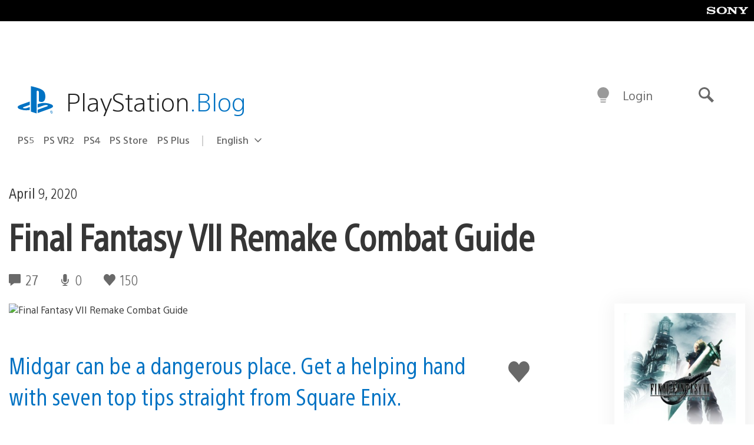

--- FILE ---
content_type: application/x-javascript;charset=utf-8
request_url: https://smetrics.aem.playstation.com/id?d_visid_ver=5.5.0&d_fieldgroup=A&mcorgid=BD260C0F53C9733E0A490D45%40AdobeOrg&mid=26285460148018730249177555773872003439&ts=1769007458265
body_size: -40
content:
{"mid":"26285460148018730249177555773872003439"}